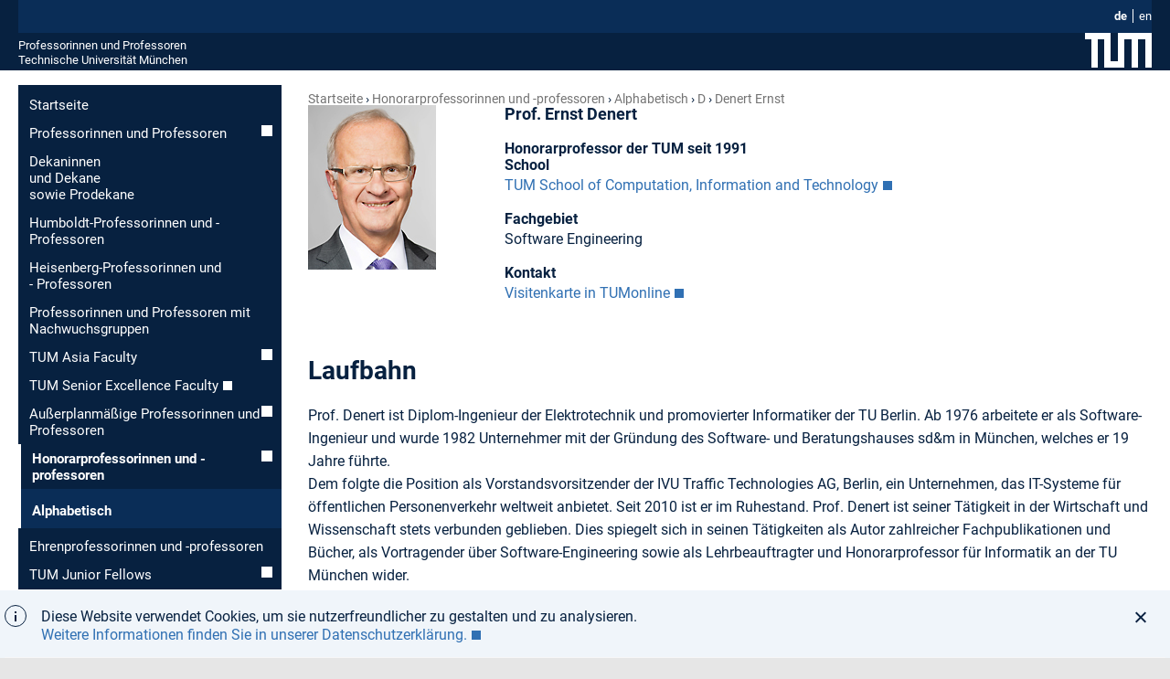

--- FILE ---
content_type: text/html; charset=utf-8
request_url: https://www.professoren.tum.de/honorarprofessoren/d/denert-ernst
body_size: 5524
content:
<!DOCTYPE html>
<html lang="de">
<head>

<meta charset="utf-8">
<!-- 
	This website is powered by TYPO3 - inspiring people to share!
	TYPO3 is a free open source Content Management Framework initially created by Kasper Skaarhoj and licensed under GNU/GPL.
	TYPO3 is copyright 1998-2026 of Kasper Skaarhoj. Extensions are copyright of their respective owners.
	Information and contribution at https://typo3.org/
-->



<title>Denert_Ernst</title>
<meta name="generator" content="TYPO3 CMS">
<meta name="viewport" content="width=device-width, initial-scale=1.0">
<meta name="keywords" content="Denert Ernst,">
<meta name="twitter:card" content="summary">


<link rel="stylesheet" href="/_assets/a92153751098915699a1afa17e77f864/Css/Dynamic/style-latest.css?1768324194" media="all">
<link rel="stylesheet" href="/_assets/a92153751098915699a1afa17e77f864/Css/fonts.css?1768324194" media="all">
<link rel="stylesheet" href="/_assets/a92153751098915699a1afa17e77f864/Css/headings.css?1768324194" media="all">
<link rel="stylesheet" href="/_assets/a92153751098915699a1afa17e77f864/Css/professor-singleview.css?1768324194" media="all">
<link rel="stylesheet" href="/_assets/a92153751098915699a1afa17e77f864/Css/content-styles.css?1768324194" media="all">
<link rel="stylesheet" href="/_assets/a92153751098915699a1afa17e77f864/Css/footerlinks.css?1768324194" media="all">
<link rel="stylesheet" href="/_assets/a92153751098915699a1afa17e77f864/Css/navigation.css?1768324194" media="all">
<link rel="stylesheet" href="/_assets/a92153751098915699a1afa17e77f864/Css/colorbox.css?1768324194" media="all">
<link rel="stylesheet" href="/_assets/a92153751098915699a1afa17e77f864/Css/professor-sorting.css?1768324194" media="all">






<link rel="shortcut icon" type="image/x-icon" href="/_assets/a92153751098915699a1afa17e77f864/Images/favicons/favicon.ico?v=3"/>
			<link rel="icon" type="image/x-icon" href="/_assets/a92153751098915699a1afa17e77f864/Images/favicons/favicon.ico?v=3"/>
			<link rel="icon" type="image/gif" href="/_assets/a92153751098915699a1afa17e77f864/Images/favicons/favicon.ico?v=3"/>
			<link rel="icon" type="image/png" href="/_assets/a92153751098915699a1afa17e77f864/Images/favicons/favicon.ico?v=3"/>
			<link rel="apple-touch-icon" href="/_assets/a92153751098915699a1afa17e77f864/Images/favicons/apple-touch-icon.png?v=3"/>
			<link rel="apple-touch-icon" href="/_assets/a92153751098915699a1afa17e77f864/Images/favicons/apple-touch-icon-57x57.png?v=3" sizes="57x57"/>
			<link rel="apple-touch-icon" href="/_assets/a92153751098915699a1afa17e77f864/Images/favicons/apple-touch-icon-60x60.png?v=3" sizes="60x60"/>
			<link rel="apple-touch-icon" href="/_assets/a92153751098915699a1afa17e77f864/Images/favicons/apple-touch-icon-72x72.png?v=3" sizes="72x72"/>
			<link rel="apple-touch-icon" href="/_assets/a92153751098915699a1afa17e77f864/Images/favicons/apple-touch-icon-76x76.png?v=3" sizes="76x76"/>
			<link rel="apple-touch-icon" href="/_assets/a92153751098915699a1afa17e77f864/Images/favicons/apple-touch-icon-114x114.png?v=3" sizes="114x114"/>
			<link rel="apple-touch-icon" href="/_assets/a92153751098915699a1afa17e77f864/Images/favicons/apple-touch-icon-120x120.png?v=3" sizes="120x120"/>
			<link rel="apple-touch-icon" href="/_assets/a92153751098915699a1afa17e77f864/Images/favicons/apple-touch-icon-128x128.png?v=3" sizes="128x128"/>
			<link rel="apple-touch-icon" href="/_assets/a92153751098915699a1afa17e77f864/Images/favicons/apple-touch-icon-144x144.png?v=3" sizes="144x144"/>
			<link rel="apple-touch-icon" href="/_assets/a92153751098915699a1afa17e77f864/Images/favicons/apple-touch-icon-152x152.png?v=3" sizes="152x152"/>
			<link rel="apple-touch-icon" href="/_assets/a92153751098915699a1afa17e77f864/Images/favicons/apple-touch-icon-180x180.png?v=3" sizes="180x180"/>
			<link rel="apple-touch-icon" href="/_assets/a92153751098915699a1afa17e77f864/Images/favicons/apple-touch-icon-precomposed.png?v=3"/>
			<link rel="icon" type="image/png" href="/_assets/a92153751098915699a1afa17e77f864/Images/favicons/favicon-16x16.png?v=3" sizes="16x16"/>
			<link rel="icon" type="image/png" href="/_assets/a92153751098915699a1afa17e77f864/Images/favicons/favicon-32x32.png?v=3" sizes="32x32"/>
			<link rel="icon" type="image/png" href="/_assets/a92153751098915699a1afa17e77f864/Images/favicons/favicon-48x48.png?v=3" sizes="48x48"/>
			<link rel="icon" type="image/png" href="/_assets/a92153751098915699a1afa17e77f864/Images/favicons/favicon-64x64.png?v=3" sizes="64x64"/>
			<link rel="icon" type="image/png" href="/_assets/a92153751098915699a1afa17e77f864/Images/favicons/favicon-96x96.png?v=3" sizes="96x96"/>
			<link rel="icon" type="image/png" href="/_assets/a92153751098915699a1afa17e77f864/Images/favicons/favicon-160x160.png?v=3" sizes="160x160"/>
			<link rel="icon" type="image/png" href="/_assets/a92153751098915699a1afa17e77f864/Images/favicons/favicon-192x192.png?v=3" sizes="192x192"/>
			<link rel="icon" type="image/png" href="/_assets/a92153751098915699a1afa17e77f864/Images/favicons/favicon-196x196.png?v=3" sizes="196x196"/>
			<link rel="mask-icon" href="/_assets/a92153751098915699a1afa17e77f864/Images/favicons/safari-pinned-tab.svg" color="#23579f">
			<meta name="apple-mobile-web-app-title" content="TUM">
			<meta name="application-name" content="TUM">
			<meta name="msapplication-TileColor" content="#da532c">
			<meta name="msapplication-TileImage" content="/_assets/a92153751098915699a1afa17e77f864/Images/favicons/mstile-144x144.png">
			<meta name="theme-color" content="#23579f"><link rel="alternate" hreflang="en" href="https://www.professoren.tum.de/en/honorary-professors/d/denert-ernst" />
<link rel="canonical" href="https://www.professoren.tum.de/honorarprofessoren/d/denert-ernst"/>

<link rel="alternate" hreflang="de_DE" href="https://www.professoren.tum.de/honorarprofessoren/d/denert-ernst"/>
<link rel="alternate" hreflang="en-US" href="https://www.professoren.tum.de/en/honorary-professors/d/denert-ernst"/>
<link rel="alternate" hreflang="x-default" href="https://www.professoren.tum.de/honorarprofessoren/d/denert-ernst"/>
</head>
<body class="pid2812 layout-in2template__ProfessorenProfil no-js ">

	<header class="container">
		<div class="js-search-bar search-bar">
	<div class="row">
		<div class="twelve columns">
		</div>
	</div>
</div>

<div class="js-service-bar service-bar">
	<div class="row">
		<div class="twelve columns">
			<nav class="language-nav"><ul class="language-nav__list"><li class="language-nav__item"><a href="/honorarprofessoren/d/denert-ernst" class="language-nav__link language-nav__link--active">de</a></li><li class="language-nav__item language-nav__item--last"><a href="/en/honorary-professors/d/denert-ernst" class="language-nav__link">en</a></li></ul></nav>
		</div>
	</div>
</div>

		<div class="row">
	<div class="twelve columns">
		<div class="logo-bar">
			<span class="logo-bar__word-mark"><a href="/" class="logo-bar__link" title="Startseite Professorinnen und Professoren">Professorinnen und Professoren</a><br /><a href="https://www.tum.de" target="_blank" class="logo-bar__link" rel="noreferrer" title="Startseite Technische Universität München">Technische Universität München</a></span>
			<a href="https://www.tum.de" target="_blank" rel="noreferrer" title="Technische Universität München" class="logo-bar__link logo-bar__logo-link">
				<svg xmlns="http://www.w3.org/2000/svg" width="73" height="38"><path fill="#ffffff" d="M28 0v31h8V0h37v38h-7V7h-8v31h-7V7h-8v31H21V7h-7v31H7V7H0V0h28z"/></svg>
			</a>
			<svg class="main-nav-toggle js-main-nav-toggle" width="28" height="28" viewBox="0 0 24 24" xmlns="http://www.w3.org/2000/svg" aria-hidden="true" focusable="false"><path d="M2 13h20v-2H2v2zm0 7h16v-2H2v2zM2 4v2h20V4H2z" fill="currentColor" fill-rule="nonzero"></path></svg>
		</div>
	</div>
</div>

	</header>



	<main class="container content">
		<div class="row">
			<div class="three columns hide-on-mobile u-do-not-print">
				<nav class="subnav js-main-nav"><ul class="subnav__list"><li class="subnav__item"><a href="/" class="subnav__link">Startseite</a></li><li class="subnav__item"><a href="/professoren/alphabetisch" class="subnav__link subnav__link--has-submenu">Professorinnen und Professoren</a></li><li class="subnav__item"><a href="/dekaninnen-und-dekane" class="subnav__link">Dekaninnen <br> und Dekane <br> sowie Prodekane</a></li><li class="subnav__item"><a href="/humboldt-professorinnen-und-professoren" class="subnav__link">Humboldt-Professorinnen und -Professoren</a></li><li class="subnav__item"><a href="/heisenberg-professorinnen-und-professoren" class="subnav__link">Heisenberg-Professorinnen und - Professoren</a></li><li class="subnav__item"><a href="/professorinnen-und-professoren-mit-nachwuchsgruppen" class="subnav__link">Professorinnen und Professoren mit Nachwuchsgruppen</a></li><li class="subnav__item"><a href="/tum-asia-faculty/alphabetisch" class="subnav__link subnav__link--has-submenu">TUM Asia Faculty</a></li><li class="subnav__item"><a href="https://www.emeriti-of-excellence.tum.de/eoe/tum-senior-excellence-faculty-sef/" target="_blank" class="subnav__link" rel="noreferrer">TUM Senior Excellence Faculty</a></li><li class="subnav__item"><a href="/ausserplanmaessige-professoren/alphabetisch" class="subnav__link subnav__link--has-submenu">Außerplanmäßige Professorinnen und Professoren</a></li><li class="subnav__item"><a href="/honorarprofessoren/alphabetisch" class="subnav__link subnav__link--has-submenu subnav__link--active">Honorar&shy;professorinnen und -professoren</a><ul class="subnav__submenu subnav__submenu--2-level"><li class="subnav__item"><a href="/honorarprofessoren/alphabetisch" class="subnav__link subnav__link--active">Alphabetisch</a></li></ul></li><li class="subnav__item"><a href="/ehrenprofessorinnen-und-professoren-tum-distinguished-affiliated-professor" class="subnav__link">Ehren&shy;professorinnen und -professoren</a></li><li class="subnav__item"><a href="/tum-junior-fellows" class="subnav__link subnav__link--has-submenu">TUM Junior Fellows</a></li><li class="subnav__item"><a href="https://www.community.tum.de/tum-community/ambassadors/" target="_blank" class="subnav__link" rel="noreferrer">TUM Ambassadors</a></li></ul></nav>
			</div>

			<div class="nine columns content__main professor__single">
				<div class="row">
	<div class="twelve columns">
		<nav class="breadcrumb"><ol class="breadcrumb__list"><li class="breadcrumb__item"><a href="/" class="breadcrumb__link">Startseite</a></li><li class="breadcrumb__item"><a href="/honorarprofessoren/alphabetisch" class="breadcrumb__link">Honorar&shy;professorinnen und -professoren</a></li><li class="breadcrumb__item"><a href="/honorarprofessoren/alphabetisch" class="breadcrumb__link">Alphabetisch</a></li><li class="breadcrumb__item"><a href="/honorarprofessoren/d" class="breadcrumb__link">D</a></li><li class="breadcrumb__item breadcrumb__item--last"><a href="/honorarprofessoren/d/denert-ernst" class="breadcrumb__link">Denert Ernst</a></li></ol></nav>
	</div>
</div>

				
				<div class="professor__single--portrait clearfix">
					<div class="professor__single--image">
						<img src="/fileadmin/w00bgr/www/pics/Denert_Ernst_01.jpg" width="140" height="180"  id="portrait"  alt="" >
					</div>
					<div class="professor__single--shortinfo">
						<h1 id="first">Prof. Ernst Denert</h1>
<div id="c22035" class="frame default frame-type-header frame-layout-0"><h3 class="">
                Honorarprofessor der TUM seit 1991
            </h3></div>


<div id="c22033" class="frame default frame-type-text frame-layout-0"><h3 class="">
                School
            </h3><p><a href="https://www.cit.tum.de/cit/startseite/" target="_blank" title="Startseite TUM School of Computation, Information and Technology" rel="noreferrer">TUM School of Computation, Information and Technology</a></p></div>


<div id="c22032" class="frame default frame-type-text frame-layout-0"><h3 class="">
                Fachgebiet
            </h3><p>Software Engineering</p></div>


<div id="c22029" class="frame default frame-type-text frame-layout-0"><h3 class="">
                Kontakt
            </h3><p><a href="https://campus.tum.de/tumonline/visitenkarte.show_vcard?pPersonenId=1A7DD023C32504A2&amp;pPersonenGruppe=3" target="_blank" class="external-link-new-window" title="Opens external link in new window" rel="noreferrer">Visitenkarte in TUMonline</a></p></div>


					</div>
				</div>
				<div class="professor__single--longinfo">
					
<div id="c22027" class="frame default frame-type-text frame-layout-0"><h3 class="">
                Laufbahn
            </h3><p>Prof. Denert ist Diplom-Ingenieur der Elektrotechnik und promovierter Informatiker der TU Berlin. Ab 1976 arbeitete er als Software-Ingenieur und wurde 1982 Unternehmer mit der Gründung des Software- und Beratungshauses sd&amp;m in München, welches er 19 Jahre führte. <br>Dem folgte die Position als Vorstandsvorsitzender der IVU Traffic Technologies AG, Berlin, ein Unternehmen, das IT-Systeme für öffentlichen Personenverkehr weltweit anbietet. Seit 2010 ist er im Ruhestand. Prof. Denert ist seiner Tätigkeit in der Wirtschaft und Wissenschaft stets verbunden geblieben. Dies spiegelt sich in seinen Tätigkeiten als Autor zahlreicher Fach­publikationen und Bücher, als Vortragender über Software-Engineering sowie als Lehr­beauftragter und Honorarprofessor für Informatik an der TU München wider.<br>Die von ihm 1989 ins Leben gerufene Ernst-Denert-Stiftung fördert die Informatik, speziell Software-Engineering. Zudem hat er im Jahr 2000 der TU München einen Lehrstuhl für "Software-Engineering betrieblicher Informationssysteme" gestiftet, der der Wirtschaftsinformatik angehört.</p></div>

<ul></ul>
					
<div id="c22022" class="frame default frame-type-text frame-layout-0"><h3 class="">
                Funktionen
            </h3><ul><li>Vorstandsvorsitzender der IVU Traffic Technologies AG, Berlin (2001-2009)</li><li>Gründer, Geschäftsführer, Vorstandsvorsitzender bei sd&amp;m software design &amp; management, München (1982-2001)</li><li>Software-Ingenieur, Projekt- und Abteilungsleiter Softlab GmbH, München (1976-1982)</li></ul></div>


<div id="c22020" class="frame default frame-type-text frame-layout-0"><h3 class="">
                Auszeichnungen
            </h3><ul><li>Dr.-Ing. E.h., TU Kaiserslautern (2010)</li><li>Bundesverdienstkreuz (2005)</li><li>Fellow der Gesellschaft für Informatik (2003)</li><li>Ehrensenator der TU München (2000)</li></ul></div>


					
				</div>
				<div class="c-colorbox"><p>Bei <strong>Änderungs- oder Aktualisierungswünschen </strong>wenden Sie sich bitte an <a href="mailto:professorenprofile@tum.de">Franz Langer</a>.</p></div>

			</div>
		</div>

	</main>


<footer>
	<div class="to-top-container in2js-to-top">
	<svg class="to-top-icon" width="36" height="36" viewBox="0 0 36 36" xmlns="http://www.w3.org/2000/svg">
		<title>To top icon</title>
		<path d="M2 0h34v36H2c-1.105 0-2-.895-2-2V2C0 .895.895 0 2 0zm5 21.58L8.414 23 17 14.42V31h2V14.42L27.586 23 29 21.58 18 11 7 21.58zM5 8h26V6H5v2z" fill-rule="nonzero" fill="currentColor" opacity="1"/>
	</svg>
</div>

	<div class="directory-bar">
		<div class="row">
			<div class="twelve columns">
				<div class="navi"><ul class="level_1"><li class="first"><span class="pagetitle"><a href="https://www.tum.de/aktuelles" target="_blank">
		
				Aktuelles
			
	</a></span><ul class="level_2"><li><a href="https://www.tum.de/aktuelles/alle-meldungen" target="_blank">
		
				Alle Meldungen
			
	</a></li><li><a href="https://www.tum.de/aktuelles/veranstaltungen" target="_blank">
		
				Veranstaltungen
			
	</a></li><li><a href="https://www.tum.de/aktuelles/magazin" target="_blank">
		
				Magazin
			
	</a></li><li><a href="https://www.tum.de/aktuelles/podcasts" target="_blank">
		
				Podcasts
			
	</a></li><li><a href="https://www.tum.de/aktuelles/serien" target="_blank">
		
				Serien
			
	</a></li></ul></li></ul><ul class="level_1"><li class="first"><span class="pagetitle"><a href="https://www.tum.de/studium" target="_blank">
		
				Studium
			
	</a></span><ul class="level_2"><li><a href="https://www.tum.de/studium/studienangebot" target="_blank">
		
				Studienangebot
			
	</a></li><li><a href="https://www.tum.de/studium/von-der-schule-zur-universitaet" target="_blank">
		
				Von der Schule zur Universit&auml;t
			
	</a></li><li><a href="https://www.tum.de/studium/bewerbung" target="_blank">
		
				Bewerbung &amp; Einschreibung
			
	</a></li><li><a href="https://www.tum.de/studium/im-studium" target="_blank">
		
				Im Studium
			
	</a></li><li><a href="https://www.tum.de/studium/studienabschluss" target="_blank">
		
				Studienabschluss
			
	</a></li><li><a href="https://www.tum.de/studium/internationale-studierende" target="_blank">
		
				Internationale Studierende
			
	</a></li><li><a href="https://www.tum.de/studium/hilfe-und-beratung" target="_blank">
		
				Hilfe &amp; Beratung
			
	</a></li><li><a href="https://www.tum.de/studium/studienfinanzierung" target="_blank">
		
				Studienfinanzierung
			
	</a></li><li><a href="https://www.tum.de/studium/lehre" target="_blank">
		
				Lehre &amp; Qualit&auml;tsmanagement
			
	</a></li><li><a href="https://www.tum.de/studium/hilfe-und-beratung/hilfe-im-studium/studieninformation" target="_blank">
		
				Kontakt
			
	</a></li></ul></li></ul><ul class="level_1"><li class="first"><span class="pagetitle"><a href="https://www.tum.de/lebenslanges-lernen" target="_blank">
		
				Lebenslanges Lernen
			
	</a></span><ul class="level_2"><li><a href="https://www.tum.de/lebenslanges-lernen/angebote-der-executive-and-professional-education" target="_blank">
		
				Executive and Professional Education
			
	</a></li><li><a href="https://www.tum.de/lebenslanges-lernen/angebote-mitarbeitende" target="_blank">
		
				Angebote f&uuml;r unsere Mitarbeitenden
			
	</a></li><li><a href="https://www.tum.de/lebenslanges-lernen/studierende" target="_blank">
		
				Angebote f&uuml;r unsere Studierenden
			
	</a></li><li><a href="https://www.tum.de/lebenslanges-lernen/innovation-in-lehre-und-weiterbildung" target="_blank">
		
				Innovation in Lehre und Weiterbildung
			
	</a></li><li><a href="https://www.tum.de/lebenslanges-lernen/publikationen-und-medienbeitraege" target="_blank">
		
				Publikationen und Medienbeitr&auml;ge
			
	</a></li><li><a href="https://www.tum.de/lebenslanges-lernen/kontakt" target="_blank">
		
				Kontakt
			
	</a></li></ul></li></ul><ul class="level_1"><li class="first"><span class="pagetitle"><a href="https://www.tum.de/forschung" target="_blank">
		
				Forschung
			
	</a></span><ul class="level_2"><li><a href="https://www.tum.de/forschung/exzellenzcluster" target="_blank">
		
				Exzellenzcluster
			
	</a></li><li><a href="https://www.tum.de/forschung/schools-forschungszentren" target="_blank">
		
				Schools und Forschungszentren
			
	</a></li><li><a href="https://www.tum.de/forschung/forschungsziele" target="_blank">
		
				Forschungsziele
			
	</a></li><li><a href="https://www.tum.de/forschung/projekte" target="_blank">
		
				Projekte
			
	</a></li><li><a href="https://www.tum.de/forschung/forschung-mit-tieren" target="_blank">
		
				Forschung mit Tieren
			
	</a></li><li><a href="https://www.tum.de/forschung/unsere-partner" target="_blank">
		
				Unsere Partner
			
	</a></li><li><a href="https://www.tum.de/forschung/service-fuer-forschende" target="_blank">
		
				Service f&uuml;r Forschende
			
	</a></li></ul></li></ul><ul class="level_1"><li class="first"><span class="pagetitle"><a href="https://www.tum.de/innovation" target="_blank">
		
				Innovation
			
	</a></span><ul class="level_2"><li><a href="https://www.tum.de/innovation/entrepreneurship" target="_blank">
		
				Entrepreneurship
			
	</a></li><li><a href="https://www.tum.de/innovation/wirtschaftskooperationen" target="_blank">
		
				Wirtschaftskooperationen
			
	</a></li><li><a href="https://www.tum.de/innovation/oekosystem-muenchen" target="_blank">
		
				&Ouml;kosystem M&uuml;nchen
			
	</a></li><li><a href="https://www.tum.de/innovation/patente-und-lizenzen" target="_blank">
		
				Patente und Lizenzen
			
	</a></li></ul></li></ul><ul class="level_1"><li class="first"><span class="pagetitle"><a href="https://www.tum.de/community" target="_blank">
		
				Community
			
	</a></span><ul class="level_2"><li><a href="https://www.tum.de/community/onboarding" target="_blank">
		
				Onboarding
			
	</a></li><li><a href="https://www.tum.de/community/campusleben" target="_blank">
		
				Campusleben
			
	</a></li><li><a href="https://www.tum.de/community/public-engagement" target="_blank">
		
				Public Engagement
			
	</a></li><li><a href="https://www.tum.de/community/globales-netzwerk" target="_blank">
		
				Globales Netzwerk
			
	</a></li><li><a href="https://www.community.tum.de/alumni/" target="_blank">
		
				Alumni
			
	</a></li><li><a href="https://www.emeriti-of-excellence.tum.de/eoe/startseite/" target="_blank">
		
				Senior Excellence Faculty
			
	</a></li><li><a href="https://www.tum.de/community/spenden-und-foerdern" target="_blank">
		
				Spenden und F&ouml;rdern
			
	</a></li></ul></li></ul><ul class="level_1"><li class="first"><span class="pagetitle"><a href="https://www.tum.de/ueber-die-tum" target="_blank">
		
				&Uuml;ber die TUM
			
	</a></span><ul class="level_2"><li><a href="https://www.tum.de/ueber-die-tum/exzellenzuniversitaet" target="_blank">
		
				Exzellenzuniversit&auml;t
			
	</a></li><li><a href="https://www.tum.de/ueber-die-tum/ziele-und-werte" target="_blank">
		
				Ziele und Werte
			
	</a></li><li><a href="https://www.tum.de/ueber-die-tum/daten-und-fakten" target="_blank">
		
				Daten und Fakten
			
	</a></li><li><a href="https://www.tum.de/ueber-die-tum/organisation" target="_blank">
		
				Organisation
			
	</a></li><li><a href="https://www.tum.de/ueber-die-tum/standorte" target="_blank">
		
				Standorte
			
	</a></li><li><a href="https://www.tum.de/ueber-die-tum/karriere-und-jobs" target="_blank">
		
				Karriere und Jobs
			
	</a></li><li><a href="https://www.tum.de/ueber-die-tum/fan-der-tum" target="_blank">
		
				Fan der TUM?
			
	</a></li><li><a href="https://www.tum.de/ueber-die-tum/kontakt-und-anfahrt" target="_blank">
		
				Kontakt und Anfahrt
			
	</a></li><li><a href="https://www.tum.de/ueber-die-tum/notfall" target="_blank">
		
				Notfall
			
	</a></li></ul></li></ul></div>

			</div>
		</div>
	</div>
	<div class="meta-bar">
		<div class="container row">
			<div class="twelve columns">
				<nav class="meta-nav meta-nav--bold"><ul class="meta-nav__list"><li class="meta-nav__item"><a href="/" class="meta-nav__link">Startseite</a></li><li class="meta-nav__item"><a href="https://www.typo3.tum.de/index.php?id=about" target="_blank" class="meta-nav__link" rel="noreferrer">Über</a></li><li class="meta-nav__item"><a href="/impressum" class="meta-nav__link">Impressum</a></li><li class="meta-nav__item"><a href="https://www.typo3.tum.de/index.php?id=datenschutz" target="_blank" class="meta-nav__link" rel="noreferrer">Datenschutz</a></li><li class="meta-nav__item"><a href="https://www.tum.de/barrierefreiheit/" target="_blank" class="meta-nav__link" rel="noreferrer">Barrierefreiheit</a></li></ul></nav>
				<nav class="social-nav"><ul class="social-nav__list"><li class="social-nav__item"><a href="https://www.facebook.com/TU.Muenchen" target="_blank" class="social-nav__link facebook icon-facebook icon-sprite" title="Facebook" rel="noreferrer">&nbsp;</a></li><li class="social-nav__item"><a href="https://twitter.com/TU_Muenchen" target="_blank" class="social-nav__link twitter icon-twitter icon-sprite" title="Twitter" rel="noreferrer">&nbsp;</a></li><li class="social-nav__item"><a href="https://www.instagram.com/tu.muenchen" target="_blank" class="social-nav__link instagram icon-twitter icon-sprite" title="Instagram" rel="noreferrer">&nbsp;</a></li><li class="social-nav__item"><a href="https://www.youtube.com/TUMuenchen1" target="_blank" class="social-nav__link social-nav__link--last social-nav__link--youtube youtube icon-youtube icon-sprite" title="YouTube" rel="noreferrer">&nbsp;</a></li></ul></nav>
			</div>
		</div>
	</div>
</footer>

<noscript class="noscript">
	<p class="noscript__text">
		<strong class="noscript__title">
			Achtung: JavaScript im Browser deaktiviert
		</strong>

		Bitte aktivieren Sie JavaScript um alle Funktionen der Website (u.a. Suche) im vollen Umfang
					nutzen zu können!
				
	</p>
</noscript>
<script src="/_assets/a92153751098915699a1afa17e77f864/JavaScripts/Dynamic/jquery.min.js?1768324196"></script>
<script src="https://cdnjs.cloudflare.com/ajax/libs/cookieconsent2/3.0.3/cookieconsent.min.js"></script>
<script src="/_assets/a92153751098915699a1afa17e77f864/JavaScripts/Dynamic/basic-latest.js?1768324196"></script>
<script src="/_assets/a92153751098915699a1afa17e77f864/JavaScripts/professor-sorting.js?1768324196"></script>


</body>
</html>

--- FILE ---
content_type: text/css; charset=utf-8
request_url: https://www.professoren.tum.de/_assets/a92153751098915699a1afa17e77f864/Css/professor-sorting.css?1768324194
body_size: 297
content:
@charset "UTF-8";

/*CSS fuer die Sortierung der Professoren*/

ul.alphabet {
  list-style: none outside none;
  margin:0 0 2em 0 !important;
}

ul.alphabet li {
  display:inline-block;
  color:#0A5096;
  border: 1px solid #cbd5d9;
  margin: 10px 10px 0 0;
  width: 25px;
  cursor:pointer;
  text-align:center;
}

ul.alphabet li:last-child {
  border: 1px solid #cbd5d9;
}

ul.alphabet li:hover {
  text-decoration:underline;
}

ul.alphabet li.cur {
  font-weight:bold;
}


--- FILE ---
content_type: application/javascript; charset=utf-8
request_url: https://www.professoren.tum.de/_assets/a92153751098915699a1afa17e77f864/JavaScripts/professor-sorting.js?1768324196
body_size: 473
content:
jQuery( document ).ready( function() {

	let prof_menu = $( 'div.professor_menu' );
	prof_menu.hide();
	prof_menu.siblings().hide();

	let prof_menu_first = $( 'div.professor_menu:first' );
	prof_menu_first.show();
	prof_menu_first.siblings().show();

	let menu_items = '';

	prof_menu.children('h2').each( function( i ) {
		let sign = $( this ).html();
		if ( i == 0 ) {
			menu_items += '<li class="cur">' + sign + '</li>';
		} else {
			menu_items += '<li>' + sign + '</li>';
		}
		let retired = $( "[data-status='retired_" +  sign + "']" );
		if (retired.children('ul').children('li').length > 0) {
			retired.fadeIn();
		}
		let deceased = $( "[data-status='deceased_" +  sign + "']" );
		if (deceased.children('ul').children('li').length > 0) {
			deceased.fadeIn();
		}
	} );
	let menu = '<nav><ul class="alphabet">' + menu_items + '</ul></nav>';
	$( 'div.content__main div:first' ).append( menu );

	$( 'ul.alphabet li' ).click( function() {
		$( 'li.cur' ).removeAttr( 'class' );
		$( this ).addClass( 'cur' );
		prof_menu.hide();
		prof_menu.siblings().hide();

		let sign = $( this ).html();
		$( "[data-firstchar='char-" +  sign + "']" ).fadeIn();
	} );
} );
